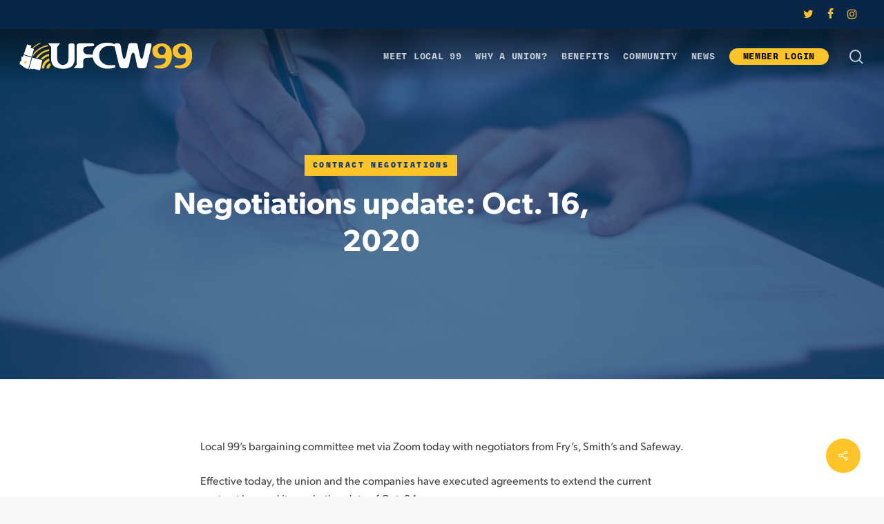

--- FILE ---
content_type: text/html; charset=UTF-8
request_url: https://ufcw99.com/news/contract-negotiations/negotiations-update-oct-16-2020/
body_size: 13792
content:
<!doctype html>
<html lang="en-US" class="no-js">
<head>
	<meta charset="UTF-8">
	<meta name="viewport" content="width=device-width, initial-scale=1, maximum-scale=1, user-scalable=0"/><link rel="shortcut icon" href="https://ufcw99.com/wp-content/uploads/ufcw99_favicon.png"/><title>Negotiations update: Oct. 16, 2020 &#8211; UFCW Local 99</title>
<meta name='robots' content='max-image-preview:large'/>
	<style>img:is([sizes="auto" i], [sizes^="auto," i]) {contain-intrinsic-size:3000px 1500px}</style>
	<link rel='dns-prefetch' href='//www.googletagmanager.com'/>
<link rel="alternate" type="application/rss+xml" title="UFCW Local 99 &raquo; Feed" href="https://ufcw99.com/feed/"/>
<script type="text/javascript">//<![CDATA[
window._wpemojiSettings={"baseUrl":"https:\/\/s.w.org\/images\/core\/emoji\/15.0.3\/72x72\/","ext":".png","svgUrl":"https:\/\/s.w.org\/images\/core\/emoji\/15.0.3\/svg\/","svgExt":".svg","source":{"concatemoji":"https:\/\/ufcw99.com\/wp-includes\/js\/wp-emoji-release.min.js?ver=6.7.1"}};!function(i,n){var o,s,e;function c(e){try{var t={supportTests:e,timestamp:(new Date).valueOf()};sessionStorage.setItem(o,JSON.stringify(t))}catch(e){}}function p(e,t,n){e.clearRect(0,0,e.canvas.width,e.canvas.height),e.fillText(t,0,0);var t=new Uint32Array(e.getImageData(0,0,e.canvas.width,e.canvas.height).data),r=(e.clearRect(0,0,e.canvas.width,e.canvas.height),e.fillText(n,0,0),new Uint32Array(e.getImageData(0,0,e.canvas.width,e.canvas.height).data));return t.every(function(e,t){return e===r[t]})}function u(e,t,n){switch(t){case"flag":return n(e,"\ud83c\udff3\ufe0f\u200d\u26a7\ufe0f","\ud83c\udff3\ufe0f\u200b\u26a7\ufe0f")?!1:!n(e,"\ud83c\uddfa\ud83c\uddf3","\ud83c\uddfa\u200b\ud83c\uddf3")&&!n(e,"\ud83c\udff4\udb40\udc67\udb40\udc62\udb40\udc65\udb40\udc6e\udb40\udc67\udb40\udc7f","\ud83c\udff4\u200b\udb40\udc67\u200b\udb40\udc62\u200b\udb40\udc65\u200b\udb40\udc6e\u200b\udb40\udc67\u200b\udb40\udc7f");case"emoji":return!n(e,"\ud83d\udc26\u200d\u2b1b","\ud83d\udc26\u200b\u2b1b")}return!1}function f(e,t,n){var r="undefined"!=typeof WorkerGlobalScope&&self instanceof WorkerGlobalScope?new OffscreenCanvas(300,150):i.createElement("canvas"),a=r.getContext("2d",{willReadFrequently:!0}),o=(a.textBaseline="top",a.font="600 32px Arial",{});return e.forEach(function(e){o[e]=t(a,e,n)}),o}function t(e){var t=i.createElement("script");t.src=e,t.defer=!0,i.head.appendChild(t)}"undefined"!=typeof Promise&&(o="wpEmojiSettingsSupports",s=["flag","emoji"],n.supports={everything:!0,everythingExceptFlag:!0},e=new Promise(function(e){i.addEventListener("DOMContentLoaded",e,{once:!0})}),new Promise(function(t){var n=function(){try{var e=JSON.parse(sessionStorage.getItem(o));if("object"==typeof e&&"number"==typeof e.timestamp&&(new Date).valueOf()<e.timestamp+604800&&"object"==typeof e.supportTests)return e.supportTests}catch(e){}return null}();if(!n){if("undefined"!=typeof Worker&&"undefined"!=typeof OffscreenCanvas&&"undefined"!=typeof URL&&URL.createObjectURL&&"undefined"!=typeof Blob)try{var e="postMessage("+f.toString()+"("+[JSON.stringify(s),u.toString(),p.toString()].join(",")+"));",r=new Blob([e],{type:"text/javascript"}),a=new Worker(URL.createObjectURL(r),{name:"wpTestEmojiSupports"});return void(a.onmessage=function(e){c(n=e.data),a.terminate(),t(n)})}catch(e){}c(n=f(s,u,p))}t(n)}).then(function(e){for(var t in e)n.supports[t]=e[t],n.supports.everything=n.supports.everything&&n.supports[t],"flag"!==t&&(n.supports.everythingExceptFlag=n.supports.everythingExceptFlag&&n.supports[t]);n.supports.everythingExceptFlag=n.supports.everythingExceptFlag&&!n.supports.flag,n.DOMReady=!1,n.readyCallback=function(){n.DOMReady=!0}}).then(function(){return e}).then(function(){var e;n.supports.everything||(n.readyCallback(),(e=n.source||{}).concatemoji?t(e.concatemoji):e.wpemoji&&e.twemoji&&(t(e.twemoji),t(e.wpemoji)))}))}((window,document),window._wpemojiSettings);
//]]></script>
<style id='wp-emoji-styles-inline-css' type='text/css'>img.wp-smiley,img.emoji{display:inline!important;border:none!important;box-shadow:none!important;height:1em!important;width:1em!important;margin:0 .07em!important;vertical-align:-.1em!important;background:none!important;padding:0!important}</style>
<link rel='stylesheet' id='wp-block-library-css' href='https://ufcw99.com/wp-includes/css/dist/block-library/style.min.css?ver=6.7.1' type='text/css' media='all'/>
<style id='global-styles-inline-css' type='text/css'>:root{--wp--preset--aspect-ratio--square:1;--wp--preset--aspect-ratio--4-3: 4/3;--wp--preset--aspect-ratio--3-4: 3/4;--wp--preset--aspect-ratio--3-2: 3/2;--wp--preset--aspect-ratio--2-3: 2/3;--wp--preset--aspect-ratio--16-9: 16/9;--wp--preset--aspect-ratio--9-16: 9/16;--wp--preset--color--black:#000;--wp--preset--color--cyan-bluish-gray:#abb8c3;--wp--preset--color--white:#fff;--wp--preset--color--pale-pink:#f78da7;--wp--preset--color--vivid-red:#cf2e2e;--wp--preset--color--luminous-vivid-orange:#ff6900;--wp--preset--color--luminous-vivid-amber:#fcb900;--wp--preset--color--light-green-cyan:#7bdcb5;--wp--preset--color--vivid-green-cyan:#00d084;--wp--preset--color--pale-cyan-blue:#8ed1fc;--wp--preset--color--vivid-cyan-blue:#0693e3;--wp--preset--color--vivid-purple:#9b51e0;--wp--preset--gradient--vivid-cyan-blue-to-vivid-purple:linear-gradient(135deg,rgba(6,147,227,1) 0%,#9b51e0 100%);--wp--preset--gradient--light-green-cyan-to-vivid-green-cyan:linear-gradient(135deg,#7adcb4 0%,#00d082 100%);--wp--preset--gradient--luminous-vivid-amber-to-luminous-vivid-orange:linear-gradient(135deg,rgba(252,185,0,1) 0%,rgba(255,105,0,1) 100%);--wp--preset--gradient--luminous-vivid-orange-to-vivid-red:linear-gradient(135deg,rgba(255,105,0,1) 0%,#cf2e2e 100%);--wp--preset--gradient--very-light-gray-to-cyan-bluish-gray:linear-gradient(135deg,#eee 0%,#a9b8c3 100%);--wp--preset--gradient--cool-to-warm-spectrum:linear-gradient(135deg,#4aeadc 0%,#9778d1 20%,#cf2aba 40%,#ee2c82 60%,#fb6962 80%,#fef84c 100%);--wp--preset--gradient--blush-light-purple:linear-gradient(135deg,#ffceec 0%,#9896f0 100%);--wp--preset--gradient--blush-bordeaux:linear-gradient(135deg,#fecda5 0%,#fe2d2d 50%,#6b003e 100%);--wp--preset--gradient--luminous-dusk:linear-gradient(135deg,#ffcb70 0%,#c751c0 50%,#4158d0 100%);--wp--preset--gradient--pale-ocean:linear-gradient(135deg,#fff5cb 0%,#b6e3d4 50%,#33a7b5 100%);--wp--preset--gradient--electric-grass:linear-gradient(135deg,#caf880 0%,#71ce7e 100%);--wp--preset--gradient--midnight:linear-gradient(135deg,#020381 0%,#2874fc 100%);--wp--preset--font-size--small:13px;--wp--preset--font-size--medium:20px;--wp--preset--font-size--large:36px;--wp--preset--font-size--x-large:42px;--wp--preset--spacing--20:.44rem;--wp--preset--spacing--30:.67rem;--wp--preset--spacing--40:1rem;--wp--preset--spacing--50:1.5rem;--wp--preset--spacing--60:2.25rem;--wp--preset--spacing--70:3.38rem;--wp--preset--spacing--80:5.06rem;--wp--preset--shadow--natural:6px 6px 9px rgba(0,0,0,.2);--wp--preset--shadow--deep:12px 12px 50px rgba(0,0,0,.4);--wp--preset--shadow--sharp:6px 6px 0 rgba(0,0,0,.2);--wp--preset--shadow--outlined:6px 6px 0 -3px rgba(255,255,255,1) , 6px 6px rgba(0,0,0,1);--wp--preset--shadow--crisp:6px 6px 0 rgba(0,0,0,1)}:root{--wp--style--global--content-size:1300px;--wp--style--global--wide-size:1300px}:where(body) {margin:0}.wp-site-blocks>.alignleft{float:left;margin-right:2em}.wp-site-blocks>.alignright{float:right;margin-left:2em}.wp-site-blocks>.aligncenter{justify-content:center;margin-left:auto;margin-right:auto}:where(.is-layout-flex){gap:.5em}:where(.is-layout-grid){gap:.5em}.is-layout-flow>.alignleft{float:left;margin-inline-start:0;margin-inline-end:2em}.is-layout-flow>.alignright{float:right;margin-inline-start:2em;margin-inline-end:0}.is-layout-flow>.aligncenter{margin-left:auto!important;margin-right:auto!important}.is-layout-constrained>.alignleft{float:left;margin-inline-start:0;margin-inline-end:2em}.is-layout-constrained>.alignright{float:right;margin-inline-start:2em;margin-inline-end:0}.is-layout-constrained>.aligncenter{margin-left:auto!important;margin-right:auto!important}.is-layout-constrained > :where(:not(.alignleft):not(.alignright):not(.alignfull)){max-width:var(--wp--style--global--content-size);margin-left:auto!important;margin-right:auto!important}.is-layout-constrained>.alignwide{max-width:var(--wp--style--global--wide-size)}body .is-layout-flex{display:flex}.is-layout-flex{flex-wrap:wrap;align-items:center}.is-layout-flex > :is(*, div){margin:0}body .is-layout-grid{display:grid}.is-layout-grid > :is(*, div){margin:0}body{padding-top:0;padding-right:0;padding-bottom:0;padding-left:0}:root :where(.wp-element-button, .wp-block-button__link){background-color:#32373c;border-width:0;color:#fff;font-family:inherit;font-size:inherit;line-height:inherit;padding: calc(0.667em + 2px) calc(1.333em + 2px);text-decoration:none}.has-black-color{color:var(--wp--preset--color--black)!important}.has-cyan-bluish-gray-color{color:var(--wp--preset--color--cyan-bluish-gray)!important}.has-white-color{color:var(--wp--preset--color--white)!important}.has-pale-pink-color{color:var(--wp--preset--color--pale-pink)!important}.has-vivid-red-color{color:var(--wp--preset--color--vivid-red)!important}.has-luminous-vivid-orange-color{color:var(--wp--preset--color--luminous-vivid-orange)!important}.has-luminous-vivid-amber-color{color:var(--wp--preset--color--luminous-vivid-amber)!important}.has-light-green-cyan-color{color:var(--wp--preset--color--light-green-cyan)!important}.has-vivid-green-cyan-color{color:var(--wp--preset--color--vivid-green-cyan)!important}.has-pale-cyan-blue-color{color:var(--wp--preset--color--pale-cyan-blue)!important}.has-vivid-cyan-blue-color{color:var(--wp--preset--color--vivid-cyan-blue)!important}.has-vivid-purple-color{color:var(--wp--preset--color--vivid-purple)!important}.has-black-background-color{background-color:var(--wp--preset--color--black)!important}.has-cyan-bluish-gray-background-color{background-color:var(--wp--preset--color--cyan-bluish-gray)!important}.has-white-background-color{background-color:var(--wp--preset--color--white)!important}.has-pale-pink-background-color{background-color:var(--wp--preset--color--pale-pink)!important}.has-vivid-red-background-color{background-color:var(--wp--preset--color--vivid-red)!important}.has-luminous-vivid-orange-background-color{background-color:var(--wp--preset--color--luminous-vivid-orange)!important}.has-luminous-vivid-amber-background-color{background-color:var(--wp--preset--color--luminous-vivid-amber)!important}.has-light-green-cyan-background-color{background-color:var(--wp--preset--color--light-green-cyan)!important}.has-vivid-green-cyan-background-color{background-color:var(--wp--preset--color--vivid-green-cyan)!important}.has-pale-cyan-blue-background-color{background-color:var(--wp--preset--color--pale-cyan-blue)!important}.has-vivid-cyan-blue-background-color{background-color:var(--wp--preset--color--vivid-cyan-blue)!important}.has-vivid-purple-background-color{background-color:var(--wp--preset--color--vivid-purple)!important}.has-black-border-color{border-color:var(--wp--preset--color--black)!important}.has-cyan-bluish-gray-border-color{border-color:var(--wp--preset--color--cyan-bluish-gray)!important}.has-white-border-color{border-color:var(--wp--preset--color--white)!important}.has-pale-pink-border-color{border-color:var(--wp--preset--color--pale-pink)!important}.has-vivid-red-border-color{border-color:var(--wp--preset--color--vivid-red)!important}.has-luminous-vivid-orange-border-color{border-color:var(--wp--preset--color--luminous-vivid-orange)!important}.has-luminous-vivid-amber-border-color{border-color:var(--wp--preset--color--luminous-vivid-amber)!important}.has-light-green-cyan-border-color{border-color:var(--wp--preset--color--light-green-cyan)!important}.has-vivid-green-cyan-border-color{border-color:var(--wp--preset--color--vivid-green-cyan)!important}.has-pale-cyan-blue-border-color{border-color:var(--wp--preset--color--pale-cyan-blue)!important}.has-vivid-cyan-blue-border-color{border-color:var(--wp--preset--color--vivid-cyan-blue)!important}.has-vivid-purple-border-color{border-color:var(--wp--preset--color--vivid-purple)!important}.has-vivid-cyan-blue-to-vivid-purple-gradient-background{background:var(--wp--preset--gradient--vivid-cyan-blue-to-vivid-purple)!important}.has-light-green-cyan-to-vivid-green-cyan-gradient-background{background:var(--wp--preset--gradient--light-green-cyan-to-vivid-green-cyan)!important}.has-luminous-vivid-amber-to-luminous-vivid-orange-gradient-background{background:var(--wp--preset--gradient--luminous-vivid-amber-to-luminous-vivid-orange)!important}.has-luminous-vivid-orange-to-vivid-red-gradient-background{background:var(--wp--preset--gradient--luminous-vivid-orange-to-vivid-red)!important}.has-very-light-gray-to-cyan-bluish-gray-gradient-background{background:var(--wp--preset--gradient--very-light-gray-to-cyan-bluish-gray)!important}.has-cool-to-warm-spectrum-gradient-background{background:var(--wp--preset--gradient--cool-to-warm-spectrum)!important}.has-blush-light-purple-gradient-background{background:var(--wp--preset--gradient--blush-light-purple)!important}.has-blush-bordeaux-gradient-background{background:var(--wp--preset--gradient--blush-bordeaux)!important}.has-luminous-dusk-gradient-background{background:var(--wp--preset--gradient--luminous-dusk)!important}.has-pale-ocean-gradient-background{background:var(--wp--preset--gradient--pale-ocean)!important}.has-electric-grass-gradient-background{background:var(--wp--preset--gradient--electric-grass)!important}.has-midnight-gradient-background{background:var(--wp--preset--gradient--midnight)!important}.has-small-font-size{font-size:var(--wp--preset--font-size--small)!important}.has-medium-font-size{font-size:var(--wp--preset--font-size--medium)!important}.has-large-font-size{font-size:var(--wp--preset--font-size--large)!important}.has-x-large-font-size{font-size:var(--wp--preset--font-size--x-large)!important}:where(.wp-block-post-template.is-layout-flex){gap:1.25em}:where(.wp-block-post-template.is-layout-grid){gap:1.25em}:where(.wp-block-columns.is-layout-flex){gap:2em}:where(.wp-block-columns.is-layout-grid){gap:2em}:root :where(.wp-block-pullquote){font-size:1.5em;line-height:1.6}</style>
<link rel='stylesheet' id='contact-form-7-css' href='https://ufcw99.com/wp-content/plugins/contact-form-7/includes/css/styles.css?ver=6.1' type='text/css' media='all'/>
<link rel='stylesheet' id='salient-social-css' href='https://ufcw99.com/wp-content/plugins/salient-social/css/style.css?ver=1.2.5' type='text/css' media='all'/>
<style id='salient-social-inline-css' type='text/css'>.sharing-default-minimal .nectar-love.loved,body .nectar-social[data-color-override="override"].fixed>a:before,body .nectar-social[data-color-override="override"].fixed .nectar-social-inner a,.sharing-default-minimal .nectar-social[data-color-override="override"] .nectar-social-inner a:hover,.nectar-social.vertical[data-color-override="override"] .nectar-social-inner a:hover{background-color:#fec42a}.nectar-social.hover .nectar-love.loved,.nectar-social.hover>.nectar-love-button a:hover,.nectar-social[data-color-override="override"].hover>div a:hover,#single-below-header .nectar-social[data-color-override="override"].hover>div a:hover,.nectar-social[data-color-override="override"].hover .share-btn:hover,.sharing-default-minimal .nectar-social[data-color-override="override"] .nectar-social-inner a{border-color:#fec42a}#single-below-header .nectar-social.hover .nectar-love.loved i,
  #single-below-header .nectar-social.hover[data-color-override="override"] a:hover,
  #single-below-header .nectar-social.hover[data-color-override="override"] a:hover i,
  #single-below-header .nectar-social.hover .nectar-love-button a:hover i,
  .nectar-love:hover i,
  .hover .nectar-love:hover .total_loves,
  .nectar-love.loved i,
  .nectar-social.hover .nectar-love.loved .total_loves,
  .nectar-social.hover .share-btn:hover, 
  .nectar-social[data-color-override="override"].hover .nectar-social-inner a:hover,
  .nectar-social[data-color-override="override"].hover > div:hover span,
  .sharing-default-minimal .nectar-social[data-color-override="override"] .nectar-social-inner a:not(:hover) i,
  .sharing-default-minimal .nectar-social[data-color-override="override"] .nectar-social-inner a:not(:hover) {color:#fec42a}</style>
<link rel='stylesheet' id='font-awesome-css' href='https://ufcw99.com/wp-content/themes/salient/css/font-awesome-legacy.min.css?ver=4.7.1' type='text/css' media='all'/>
<link rel='stylesheet' id='salient-grid-system-css' href='https://ufcw99.com/wp-content/themes/salient/css/build/grid-system.css?ver=16.3.0' type='text/css' media='all'/>
<link rel='stylesheet' id='main-styles-css' href='https://ufcw99.com/wp-content/themes/salient/css/build/style.css?ver=16.3.0' type='text/css' media='all'/>
<link rel='stylesheet' id='nectar-header-secondary-nav-css' href='https://ufcw99.com/wp-content/themes/salient/css/build/header/header-secondary-nav.css?ver=16.3.0' type='text/css' media='all'/>
<link rel='stylesheet' id='nectar-single-styles-css' href='https://ufcw99.com/wp-content/themes/salient/css/build/single.css?ver=16.3.0' type='text/css' media='all'/>
<link rel='stylesheet' id='nectar-cf7-css' href='https://ufcw99.com/wp-content/themes/salient/css/build/third-party/cf7.css?ver=16.3.0' type='text/css' media='all'/>
<link rel='stylesheet' id='responsive-css' href='https://ufcw99.com/wp-content/themes/salient/css/build/responsive.css?ver=16.3.0' type='text/css' media='all'/>
<link rel='stylesheet' id='skin-material-css' href='https://ufcw99.com/wp-content/themes/salient/css/build/skin-material.css?ver=16.3.0' type='text/css' media='all'/>
<link rel='stylesheet' id='salient-wp-menu-dynamic-css' href='https://ufcw99.com/wp-content/uploads/salient/menu-dynamic.css?ver=28541' type='text/css' media='all'/>
<link rel='stylesheet' id='fancybox-css' href='https://ufcw99.com/wp-content/plugins/easy-fancybox/fancybox/1.5.4/jquery.fancybox.min.css?ver=6.7.1' type='text/css' media='screen'/>
<link rel='stylesheet' id='dynamic-css-css' href='https://ufcw99.com/wp-content/themes/salient/css/salient-dynamic-styles.css?ver=23339' type='text/css' media='all'/>
<style id='dynamic-css-inline-css' type='text/css'>#page-header-bg[data-post-hs="default_minimal"] .inner-wrap{text-align:center}#page-header-bg[data-post-hs="default_minimal"] .inner-wrap>a,.material #page-header-bg.fullscreen-header .inner-wrap>a{color:#fff;font-weight:600;border:var(--nectar-border-thickness) solid rgba(255,255,255,.4);padding:4px 10px;margin:5px 6px 0 5px;display:inline-block;transition:all .2s ease;-webkit-transition:all .2s ease;font-size:14px;line-height:18px}body.material #page-header-bg.fullscreen-header .inner-wrap>a{margin-bottom:15px}body.material #page-header-bg.fullscreen-header .inner-wrap>a{border:none;padding:6px 10px}body[data-button-style^="rounded"] #page-header-bg[data-post-hs="default_minimal"] .inner-wrap>a,body[data-button-style^="rounded"].material #page-header-bg.fullscreen-header .inner-wrap>a{border-radius:100px}body.single [data-post-hs="default_minimal"] #single-below-header span,body.single .heading-title[data-header-style="default_minimal"] #single-below-header span{line-height:14px}#page-header-bg[data-post-hs="default_minimal"] #single-below-header{text-align:center;position:relative;z-index:100}#page-header-bg[data-post-hs="default_minimal"] #single-below-header span{float:none;display:inline-block}#page-header-bg[data-post-hs="default_minimal"] .inner-wrap>a:hover,#page-header-bg[data-post-hs="default_minimal"] .inner-wrap>a:focus{border-color:transparent}#page-header-bg.fullscreen-header .avatar,#page-header-bg[data-post-hs="default_minimal"] .avatar{border-radius:100%}#page-header-bg.fullscreen-header .meta-author span,#page-header-bg[data-post-hs="default_minimal"] .meta-author span{display:block}#page-header-bg.fullscreen-header .meta-author img{margin-bottom:0;height:50px;width:auto}#page-header-bg[data-post-hs="default_minimal"] .meta-author img{margin-bottom:0;height:40px;width:auto}#page-header-bg[data-post-hs="default_minimal"] .author-section{position:absolute;bottom:30px}#page-header-bg.fullscreen-header .meta-author,#page-header-bg[data-post-hs="default_minimal"] .meta-author{font-size:18px}#page-header-bg.fullscreen-header .author-section .meta-date,#page-header-bg[data-post-hs="default_minimal"] .author-section .meta-date{font-size:12px;color:rgba(255,255,255,.8)}#page-header-bg.fullscreen-header .author-section .meta-date i{font-size:12px}#page-header-bg[data-post-hs="default_minimal"] .author-section .meta-date i{font-size:11px;line-height:14px}#page-header-bg[data-post-hs="default_minimal"] .author-section .avatar-post-info{position:relative;top:-5px}#page-header-bg.fullscreen-header .author-section a,#page-header-bg[data-post-hs="default_minimal"] .author-section a{display:block;margin-bottom:-2px}#page-header-bg[data-post-hs="default_minimal"] .author-section a{font-size:14px;line-height:14px}#page-header-bg.fullscreen-header .author-section a:hover,#page-header-bg[data-post-hs="default_minimal"] .author-section a:hover{color:rgba(255,255,255,.85)!important}#page-header-bg.fullscreen-header .author-section,#page-header-bg[data-post-hs="default_minimal"] .author-section{width:100%;z-index:10;text-align:center}#page-header-bg.fullscreen-header .author-section{margin-top:25px}#page-header-bg.fullscreen-header .author-section span,#page-header-bg[data-post-hs="default_minimal"] .author-section span{padding-left:0;line-height:20px;font-size:20px}#page-header-bg.fullscreen-header .author-section .avatar-post-info,#page-header-bg[data-post-hs="default_minimal"] .author-section .avatar-post-info{margin-left:10px}#page-header-bg.fullscreen-header .author-section .avatar-post-info,#page-header-bg.fullscreen-header .author-section .meta-author,#page-header-bg[data-post-hs="default_minimal"] .author-section .avatar-post-info,#page-header-bg[data-post-hs="default_minimal"] .author-section .meta-author{text-align:left;display:inline-block;top:9px}@media only screen and (min-width:690px) and (max-width:999px){body.single-post #page-header-bg[data-post-hs="default_minimal"]{padding-top:10%;padding-bottom:10%}}@media only screen and (max-width:690px){#ajax-content-wrap #page-header-bg[data-post-hs="default_minimal"] #single-below-header span:not(.rich-snippet-hidden),#ajax-content-wrap .row.heading-title[data-header-style="default_minimal"] .col.section-title span.meta-category{display:inline-block}.container-wrap[data-remove-post-comment-number="0"][data-remove-post-author="0"][data-remove-post-date="0"] .heading-title[data-header-style="default_minimal"] #single-below-header>span,#page-header-bg[data-post-hs="default_minimal"] .span_6[data-remove-post-comment-number="0"][data-remove-post-author="0"][data-remove-post-date="0"] #single-below-header>span{padding:0 8px}.container-wrap[data-remove-post-comment-number="0"][data-remove-post-author="0"][data-remove-post-date="0"] .heading-title[data-header-style="default_minimal"] #single-below-header span,#page-header-bg[data-post-hs="default_minimal"] .span_6[data-remove-post-comment-number="0"][data-remove-post-author="0"][data-remove-post-date="0"] #single-below-header span{font-size:13px;line-height:10px}.material #page-header-bg.fullscreen-header .author-section{margin-top:5px}#page-header-bg.fullscreen-header .author-section{bottom:20px}#page-header-bg.fullscreen-header .author-section .meta-date:not(.updated){margin-top:-4px;display:block}#page-header-bg.fullscreen-header .author-section .avatar-post-info{margin:10px 0 0 0}}#page-header-bg h1,#page-header-bg .subheader,.nectar-box-roll .overlaid-content h1,.nectar-box-roll .overlaid-content .subheader,#page-header-bg #portfolio-nav a i,body .section-title #portfolio-nav a:hover i,.page-header-no-bg h1,.page-header-no-bg span,#page-header-bg #portfolio-nav a i,#page-header-bg span,#page-header-bg #single-below-header a:hover,#page-header-bg #single-below-header a:focus,#page-header-bg.fullscreen-header .author-section a{color:#fff!important}body #page-header-bg .pinterest-share i,body #page-header-bg .facebook-share i,body #page-header-bg .linkedin-share i,body #page-header-bg .twitter-share i,body #page-header-bg .google-plus-share i,body #page-header-bg .icon-salient-heart,body #page-header-bg .icon-salient-heart-2{color:#fff}#page-header-bg[data-post-hs="default_minimal"] .inner-wrap > a:not(:hover){color:#fff;border-color:rgba(255,255,255,.4)}.single #page-header-bg #single-below-header>span{border-color:rgba(255,255,255,.4)}body .section-title #portfolio-nav a:hover i{opacity:.75}.single #page-header-bg .blog-title #single-meta .nectar-social.hover>div a,.single #page-header-bg .blog-title #single-meta>div a,.single #page-header-bg .blog-title #single-meta ul .n-shortcode a,#page-header-bg .blog-title #single-meta .nectar-social.hover .share-btn{border-color:rgba(255,255,255,.4)}.single #page-header-bg .blog-title #single-meta .nectar-social.hover > div a:hover,#page-header-bg .blog-title #single-meta .nectar-social.hover .share-btn:hover,.single #page-header-bg .blog-title #single-meta div > a:hover,.single #page-header-bg .blog-title #single-meta ul .n-shortcode a:hover,.single #page-header-bg .blog-title #single-meta ul li:not(.meta-share-count):hover > a{border-color:rgba(255,255,255,1)}.single #page-header-bg #single-meta div span,.single #page-header-bg #single-meta>div a,.single #page-header-bg #single-meta>div i{color:#fff!important}.single #page-header-bg #single-meta ul .meta-share-count .nectar-social a i{color:rgba(255,255,255,.7)!important}.single #page-header-bg #single-meta ul .meta-share-count .nectar-social a:hover i{color:rgba(255,255,255,1)!important}.no-rgba #header-space{display:none}@media only screen and (max-width:999px){body #header-space[data-header-mobile-fixed="1"]{display:none}#header-outer[data-mobile-fixed="false"]{position:absolute}body:not(.nectar-no-flex-height) #header-space[data-secondary-header-display="full"]:not([data-header-mobile-fixed="false"]){display:block!important;margin-bottom:-64px}#header-space[data-secondary-header-display="full"][data-header-mobile-fixed="false"]{display:none}#header-outer[data-mobile-fixed="false"],body.nectar_using_pfsr #header-outer{top:0!important;margin-bottom:-64px!important;position:relative!important}}@media only screen and (min-width:1000px){#header-space{display:none}.nectar-slider-wrap.first-section,.parallax_slider_outer.first-section,.full-width-content.first-section,.parallax_slider_outer.first-section .swiper-slide .content,.nectar-slider-wrap.first-section .swiper-slide .content,#page-header-bg,.nder-page-header,#page-header-wrap,.full-width-section.first-section{margin-top:0!important}body #page-header-bg,body #page-header-wrap{height:122px}body #search-outer{z-index:100000}#page-header-wrap.fullscreen-header,#page-header-wrap.fullscreen-header #page-header-bg,html:not(.nectar-box-roll-loaded) .nectar-box-roll > #page-header-bg.fullscreen-header,.nectar_fullscreen_zoom_recent_projects,#nectar_fullscreen_rows:not(.afterLoaded) > div{height:100vh}.wpb_row.vc_row-o-full-height.top-level,.wpb_row.vc_row-o-full-height.top-level>.col.span_12{min-height:100vh}#page-header-bg[data-alignment-v="middle"] .span_6 .inner-wrap,#page-header-bg[data-alignment-v="top"] .span_6 .inner-wrap,.blog-archive-header.color-bg .container{padding-top:85px}#page-header-wrap.container #page-header-bg .span_6 .inner-wrap{padding-top:0}.nectar-slider-wrap[data-fullscreen="true"]:not(.loaded),.nectar-slider-wrap[data-fullscreen="true"]:not(.loaded) .swiper-container{height:calc(100vh + 2px)!important}.admin-bar .nectar-slider-wrap[data-fullscreen="true"]:not(.loaded),.admin-bar .nectar-slider-wrap[data-fullscreen="true"]:not(.loaded) .swiper-container{height:calc(100vh - 30px)!important}}@media only screen and (max-width:999px){#page-header-bg[data-alignment-v="middle"]:not(.fullscreen-header) .span_6 .inner-wrap,#page-header-bg[data-alignment-v="top"] .span_6 .inner-wrap,.blog-archive-header.color-bg .container{padding-top:48px}.vc_row.top-level.full-width-section:not(.full-width-ns) > .span_12,#page-header-bg[data-alignment-v="bottom"] .span_6 .inner-wrap{padding-top:38px}}@media only screen and (max-width:690px){.vc_row.top-level.full-width-section:not(.full-width-ns) > .span_12{padding-top:48px}.vc_row.top-level.full-width-content .nectar-recent-posts-single_featured .recent-post-container>.inner-wrap{padding-top:38px}}@media only screen and (max-width:999px) and (min-width:691px){#page-header-bg[data-alignment-v="middle"]:not(.fullscreen-header) .span_6 .inner-wrap,#page-header-bg[data-alignment-v="top"] .span_6 .inner-wrap,.vc_row.top-level.full-width-section:not(.full-width-ns) > .span_12{padding-top:88px}}@media only screen and (max-width:999px){.full-width-ns .nectar-slider-wrap .swiper-slide[data-y-pos="middle"] .content,.full-width-ns .nectar-slider-wrap .swiper-slide[data-y-pos="top"] .content{padding-top:30px}.using-mobile-browser #nectar_fullscreen_rows:not(.afterLoaded):not([data-mobile-disable="on"]) > div{height:calc(100vh - 76px)}.using-mobile-browser .wpb_row.vc_row-o-full-height.top-level,.using-mobile-browser .wpb_row.vc_row-o-full-height.top-level>.col.span_12,[data-permanent-transparent="1"].using-mobile-browser .wpb_row.vc_row-o-full-height.top-level,[data-permanent-transparent="1"].using-mobile-browser .wpb_row.vc_row-o-full-height.top-level>.col.span_12{min-height:calc(100vh - 76px)}html:not(.nectar-box-roll-loaded) .nectar-box-roll > #page-header-bg.fullscreen-header,.nectar_fullscreen_zoom_recent_projects,.nectar-slider-wrap[data-fullscreen="true"]:not(.loaded),.nectar-slider-wrap[data-fullscreen="true"]:not(.loaded) .swiper-container,#nectar_fullscreen_rows:not(.afterLoaded):not([data-mobile-disable="on"]) > div{height:calc(100vh - 1px)}.wpb_row.vc_row-o-full-height.top-level,.wpb_row.vc_row-o-full-height.top-level>.col.span_12{min-height:calc(100vh - 1px)}body[data-transparent-header="false"] #ajax-content-wrap.no-scroll{min-height:calc(100vh - 1px);height:calc(100vh - 1px)}}.screen-reader-text,.nectar-skip-to-content:not(:focus){border:0;clip:rect(1px,1px,1px,1px);clip-path:inset(50%);height:1px;margin:-1px;overflow:hidden;padding:0;position:absolute!important;width:1px;word-wrap:normal!important}.row .col img:not([srcset]){width:auto}.row .col img.img-with-animation.nectar-lazy:not([srcset]){width:100%}</style>
<link rel='stylesheet' id='fallback-style-css' href='https://ufcw99.com/wp-content/themes/salient-child/css/fallback.css?ver=1493250784' type='text/css' media='all'/>
<link rel='stylesheet' id='style-style-css' href='https://ufcw99.com/wp-content/themes/salient-child/css/style.css?ver=1493250784' type='text/css' media='all'/>
<link rel='stylesheet' id='demo-style-css' href='https://ufcw99.com/wp-content/themes/salient-child/css/demo.css?ver=1501626653' type='text/css' media='all'/>
<link rel='stylesheet' id='ufcw-style-css' href='https://ufcw99.com/wp-content/themes/salient-child/css/ufcw.css?ver=1768855220' type='text/css' media='all'/>
<link rel='stylesheet' id='mods-style-css' href='https://ufcw99.com/wp-content/themes/salient-child/css/mods.css?ver=1493250784' type='text/css' media='all'/>
<link rel='stylesheet' id='timeline_style-style-css' href='https://ufcw99.com/wp-content/themes/salient-child/css/timeline_style.css?ver=1493250784' type='text/css' media='all'/>
<link rel='stylesheet' id='dynamic-combined-style-css' href='https://ufcw99.com/wp-content/themes/salient-child/css/dynamic-combined.css?ver=1493250783' type='text/css' media='all'/>
<link rel='stylesheet' id='salient-child-style-css' href='https://ufcw99.com/wp-content/themes/salient-child/style.css?ver=16.3.0' type='text/css' media='all'/>
<link rel='stylesheet' id='ufcw-css' href='https://ufcw99.com/wp-content/themes/salient-child/css/ufcw.css?ver=6.7.1' type='text/css' media='all'/>
<script type="text/javascript" src="https://ufcw99.com/wp-includes/js/jquery/jquery.min.js?ver=3.7.1" id="jquery-core-js"></script>
<script type="text/javascript" src="https://ufcw99.com/wp-includes/js/jquery/jquery-migrate.min.js?ver=3.4.1" id="jquery-migrate-js"></script>

<!-- Google tag (gtag.js) snippet added by Site Kit -->
<!-- Google Analytics snippet added by Site Kit -->
<script type="text/javascript" src="https://www.googletagmanager.com/gtag/js?id=G-MSFHXBV4SQ" id="google_gtagjs-js" async></script>
<script type="text/javascript" id="google_gtagjs-js-after">//<![CDATA[
window.dataLayer=window.dataLayer||[];function gtag(){dataLayer.push(arguments);}gtag("set","linker",{"domains":["ufcw99.com"]});gtag("js",new Date());gtag("set","developer_id.dZTNiMT",true);gtag("config","G-MSFHXBV4SQ");
//]]></script>
<script></script><link rel="https://api.w.org/" href="https://ufcw99.com/wp-json/"/><link rel="alternate" title="JSON" type="application/json" href="https://ufcw99.com/wp-json/wp/v2/posts/4226"/><link rel="EditURI" type="application/rsd+xml" title="RSD" href="https://ufcw99.com/xmlrpc.php?rsd"/>
<meta name="generator" content="WordPress 6.7.1"/>
<link rel="canonical" href="https://ufcw99.com/news/contract-negotiations/negotiations-update-oct-16-2020/"/>
<link rel='shortlink' href='https://ufcw99.com/?p=4226'/>
<link rel="alternate" title="oEmbed (JSON)" type="application/json+oembed" href="https://ufcw99.com/wp-json/oembed/1.0/embed?url=https%3A%2F%2Fufcw99.com%2Fnews%2Fcontract-negotiations%2Fnegotiations-update-oct-16-2020%2F"/>
<link rel="alternate" title="oEmbed (XML)" type="text/xml+oembed" href="https://ufcw99.com/wp-json/oembed/1.0/embed?url=https%3A%2F%2Fufcw99.com%2Fnews%2Fcontract-negotiations%2Fnegotiations-update-oct-16-2020%2F&#038;format=xml"/>
<meta name="generator" content="Site Kit by Google 1.158.0"/><script type="text/javascript">var root=document.getElementsByTagName("html")[0];root.setAttribute("class","js");</script><script>(function(i,s,o,g,r,a,m){i['GoogleAnalyticsObject']=r;i[r]=i[r]||function(){(i[r].q=i[r].q||[]).push(arguments)},i[r].l=1*new Date();a=s.createElement(o),m=s.getElementsByTagName(o)[0];a.async=1;a.src=g;m.parentNode.insertBefore(a,m)})(window,document,'script','https://www.google-analytics.com/analytics.js','ga');ga('create','UA-98462723-1','auto');ga('send','pageview');</script><meta name="generator" content="Powered by WPBakery Page Builder - drag and drop page builder for WordPress."/>
<link rel="icon" href="https://ufcw99.com/wp-content/uploads/cropped-ufcw99_favicon-1-1-32x32.png" sizes="32x32"/>
<link rel="icon" href="https://ufcw99.com/wp-content/uploads/cropped-ufcw99_favicon-1-1-192x192.png" sizes="192x192"/>
<link rel="apple-touch-icon" href="https://ufcw99.com/wp-content/uploads/cropped-ufcw99_favicon-1-1-180x180.png"/>
<meta name="msapplication-TileImage" content="https://ufcw99.com/wp-content/uploads/cropped-ufcw99_favicon-1-1-270x270.png"/>
<!-- BEGIN Adobe Fonts for WordPress --><script>(function(d){var config={kitId:'nea5tfq',scriptTimeout:3000,async:true},h=d.documentElement,t=setTimeout(function(){h.className=h.className.replace(/\bwf-loading\b/g,"")+" wf-inactive";},config.scriptTimeout),tk=d.createElement("script"),f=false,s=d.getElementsByTagName("script")[0],a;h.className+=" wf-loading";tk.src='https://use.typekit.net/'+config.kitId+'.js';tk.async=true;tk.onload=tk.onreadystatechange=function(){a=this.readyState;if(f||a&&a!="complete"&&a!="loaded")return;f=true;clearTimeout(t);try{Typekit.load(config)}catch(e){}};s.parentNode.insertBefore(tk,s)})(document);</script><!-- END Adobe Fonts for WordPress --><noscript><style>.wpb_animate_when_almost_visible{opacity:1}</style></noscript></head><body class="post-template-default single single-post postid-4226 single-format-standard material wpb-js-composer js-comp-ver-7.7.2 vc_responsive" data-footer-reveal="false" data-footer-reveal-shadow="none" data-header-format="default" data-body-border="off" data-boxed-style="" data-header-breakpoint="1000" data-dropdown-style="minimal" data-cae="easeOutCubic" data-cad="650" data-megamenu-width="contained" data-aie="none" data-ls="magnific" data-apte="standard" data-hhun="1" data-fancy-form-rcs="default" data-form-style="default" data-form-submit="default" data-is="minimal" data-button-style="default" data-user-account-button="false" data-flex-cols="true" data-col-gap="default" data-header-inherit-rc="false" data-header-search="true" data-animated-anchors="true" data-ajax-transitions="false" data-full-width-header="true" data-slide-out-widget-area="true" data-slide-out-widget-area-style="slide-out-from-right" data-user-set-ocm="off" data-loading-animation="none" data-bg-header="true" data-responsive="1" data-ext-responsive="false" data-ext-padding="90" data-header-resize="0" data-header-color="light" data-cart="false" data-remove-m-parallax="" data-remove-m-video-bgs="" data-m-animate="0" data-force-header-trans-color="light" data-smooth-scrolling="0" data-permanent-transparent="false">
	
	<script type="text/javascript">(function(window,document){if(navigator.userAgent.match(/(Android|iPod|iPhone|iPad|BlackBerry|IEMobile|Opera Mini)/)){document.body.className+=" using-mobile-browser mobile ";}if(navigator.userAgent.match(/Mac/)&&navigator.maxTouchPoints&&navigator.maxTouchPoints>2){document.body.className+=" using-ios-device ";}if(!("ontouchstart"in window)){var body=document.querySelector("body");var winW=window.innerWidth;var bodyW=body.clientWidth;if(winW>bodyW+4){body.setAttribute("style","--scroll-bar-w: "+(winW-bodyW-4)+"px");}else{body.setAttribute("style","--scroll-bar-w: 0px");}}})(window,document);</script><a href="#ajax-content-wrap" class="nectar-skip-to-content">Skip to main content</a><div class="ocm-effect-wrap"><div class="ocm-effect-wrap-inner">	
	<div id="header-space" data-secondary-header-display="full" data-header-mobile-fixed='false'></div> 
	
		<div id="header-outer" data-has-menu="true" data-has-buttons="yes" data-header-button_style="default" data-using-pr-menu="false" data-mobile-fixed="false" data-ptnm="false" data-lhe="animated_underline" data-user-set-bg="#ffffff" data-format="default" data-permanent-transparent="false" data-megamenu-rt="0" data-remove-fixed="0" data-header-resize="0" data-cart="false" data-transparency-option="" data-box-shadow="none" data-shrink-num="6" data-using-secondary="1" data-using-logo="1" data-logo-height="40" data-m-logo-height="38" data-padding="20" data-full-width="true" data-condense="false" data-transparent-header="true" data-transparent-shadow-helper="false" data-remove-border="true" class="transparent">
			
	<div id="header-secondary-outer" class="default" data-mobile="display_full" data-remove-fixed="0" data-lhe="animated_underline" data-secondary-text="false" data-full-width="true" data-mobile-fixed="false" data-permanent-transparent="false">
		<div class="container">
			<nav>
				<ul id="social"><li><a target="_blank" rel="noopener" href="https://twitter.com/ufcw99"><span class="screen-reader-text">twitter</span><i class="fa fa-twitter" aria-hidden="true"></i> </a></li><li><a target="_blank" rel="noopener" href="https://www.facebook.com/UFCW99/"><span class="screen-reader-text">facebook</span><i class="fa fa-facebook" aria-hidden="true"></i> </a></li><li><a target="_blank" rel="noopener" href="https://www.instagram.com/ufcw99/"><span class="screen-reader-text">instagram</span><i class="fa fa-instagram" aria-hidden="true"></i> </a></li></ul>				
			</nav>
		</div>
	</div>
	

<div id="search-outer" class="nectar">
	<div id="search">
		<div class="container">
			 <div id="search-box">
				 <div class="inner-wrap">
					 <div class="col span_12">
						  <form role="search" action="https://ufcw99.com/" method="GET">
														 <input type="text" name="s" value="" aria-label="Search" placeholder="Search"/>
							 
						<span>Hit enter to search or ESC to close</span>
												</form>
					</div><!--/span_12-->
				</div><!--/inner-wrap-->
			 </div><!--/search-box-->
			 <div id="close"><a href="#"><span class="screen-reader-text">Close Search</span>
				<span class="close-wrap"> <span class="close-line close-line1"></span> <span class="close-line close-line2"></span> </span>				 </a></div>
		 </div><!--/container-->
	</div><!--/search-->
</div><!--/search-outer-->

<header id="top">
	<div class="container">
		<div class="row">
			<div class="col span_3">
								<a id="logo" href="https://ufcw99.com" data-supplied-ml-starting-dark="false" data-supplied-ml-starting="false" data-supplied-ml="false">
					<img class="stnd skip-lazy dark-version" width="" height="" alt="UFCW Local 99" src="https://ufcw99.com/wp-content/uploads/ufcw99_logo_2018.svg"/><img class="starting-logo skip-lazy" width="0" height="0" alt="UFCW Local 99" src="https://ufcw99.com/wp-content/uploads/ufcw99_logo_light_2018.svg"/>				</a>
							</div><!--/span_3-->

			<div class="col span_9 col_last">
									<div class="nectar-mobile-only mobile-header"><div class="inner"></div></div>
									<a class="mobile-search" href="#searchbox"><span class="nectar-icon icon-salient-search" aria-hidden="true"></span><span class="screen-reader-text">search</span></a>
														<div class="slide-out-widget-area-toggle mobile-icon slide-out-from-right" data-custom-color="false" data-icon-animation="simple-transform">
						<div> <a href="#slide-out-widget-area" role="button" aria-label="Navigation Menu" aria-expanded="false" class="closed">
							<span class="screen-reader-text">Menu</span><span aria-hidden="true"> <i class="lines-button x2"> <i class="lines"></i> </i> </span>
						</a></div>
					</div>
				
									<nav aria-label="Main Menu">
													<ul class="sf-menu">
								<li id="menu-item-246" class="menu-item menu-item-type-post_type menu-item-object-page menu-item-has-children nectar-regular-menu-item menu-item-246"><a href="https://ufcw99.com/meet-local-99/" aria-haspopup="true" aria-expanded="false"><span class="menu-title-text">Meet Local 99</span></a>
<ul class="sub-menu">
	<li id="menu-item-3883" class="menu-item menu-item-type-post_type menu-item-object-page nectar-regular-menu-item menu-item-3883"><a href="https://ufcw99.com/meet-local-99/"><span class="menu-title-text">About Us</span></a></li>
	<li id="menu-item-2834" class="menu-item menu-item-type-post_type menu-item-object-page nectar-regular-menu-item menu-item-2834"><a href="https://ufcw99.com/directory/"><span class="menu-title-text">Directory</span></a></li>
</ul>
</li>
<li id="menu-item-245" class="menu-item menu-item-type-post_type menu-item-object-page menu-item-has-children nectar-regular-menu-item menu-item-245"><a href="https://ufcw99.com/why-a-union/" aria-haspopup="true" aria-expanded="false"><span class="menu-title-text">Why a Union?</span></a>
<ul class="sub-menu">
	<li id="menu-item-892" class="menu-item menu-item-type-custom menu-item-object-custom nectar-regular-menu-item menu-item-892"><a href="/why-a-union#why-organize"><span class="menu-title-text">Why Organize?</span></a></li>
	<li id="menu-item-893" class="menu-item menu-item-type-custom menu-item-object-custom nectar-regular-menu-item menu-item-893"><a href="/why-a-union#value"><span class="menu-title-text">Value of Membership</span></a></li>
	<li id="menu-item-894" class="menu-item menu-item-type-custom menu-item-object-custom nectar-regular-menu-item menu-item-894"><a href="/why-a-union#grievance"><span class="menu-title-text">Grievance Procedure</span></a></li>
	<li id="menu-item-895" class="menu-item menu-item-type-custom menu-item-object-custom nectar-regular-menu-item menu-item-895"><a href="/why-a-union#difference"><span class="menu-title-text">The Union Difference</span></a></li>
</ul>
</li>
<li id="menu-item-1326" class="menu-item menu-item-type-custom menu-item-object-custom menu-item-has-children nectar-regular-menu-item menu-item-1326"><a aria-haspopup="true" aria-expanded="false"><span class="menu-title-text">Benefits</span></a>
<ul class="sub-menu">
	<li id="menu-item-1324" class="menu-item menu-item-type-post_type menu-item-object-page nectar-regular-menu-item menu-item-1324"><a href="https://ufcw99.com/discounts/"><span class="menu-title-text">Discounts</span></a></li>
	<li id="menu-item-6201" class="menu-item menu-item-type-post_type menu-item-object-page nectar-regular-menu-item menu-item-6201"><a href="https://ufcw99.com/bright-now-dental/"><span class="menu-title-text">Bright Now! Dental Benefit</span></a></li>
	<li id="menu-item-7323" class="menu-item menu-item-type-post_type menu-item-object-page nectar-regular-menu-item menu-item-7323"><a href="https://ufcw99.com/the-hartford/"><span class="menu-title-text">Retiree Medical Plan</span></a></li>
	<li id="menu-item-1419" class="menu-item menu-item-type-post_type menu-item-object-page nectar-regular-menu-item menu-item-1419"><a href="https://ufcw99.com/healthcare/"><span class="menu-title-text">Healthcare</span></a></li>
	<li id="menu-item-7641" class="menu-item menu-item-type-post_type menu-item-object-page nectar-regular-menu-item menu-item-7641"><a href="https://ufcw99.com/education/"><span class="menu-title-text">Education Benefits</span></a></li>
</ul>
</li>
<li id="menu-item-247" class="menu-item menu-item-type-post_type menu-item-object-page menu-item-has-children nectar-regular-menu-item menu-item-247"><a href="https://ufcw99.com/political-community/" aria-haspopup="true" aria-expanded="false"><span class="menu-title-text">Community</span></a>
<ul class="sub-menu">
	<li id="menu-item-3882" class="menu-item menu-item-type-post_type menu-item-object-page nectar-regular-menu-item menu-item-3882"><a href="https://ufcw99.com/political-community/"><span class="menu-title-text">Community &#038; Political Affairs</span></a></li>
	<li id="menu-item-7353" class="menu-item menu-item-type-post_type menu-item-object-page nectar-regular-menu-item menu-item-7353"><a href="https://ufcw99.com/vote/"><span class="menu-title-text">Voting Resources</span></a></li>
	<li id="menu-item-7308" class="menu-item menu-item-type-post_type menu-item-object-page nectar-regular-menu-item menu-item-7308"><a href="https://ufcw99.com/endorsements/"><span class="menu-title-text">Candidate Endorsements</span></a></li>
</ul>
</li>
<li id="menu-item-374" class="menu-item menu-item-type-post_type menu-item-object-page menu-item-has-children nectar-regular-menu-item menu-item-374"><a href="https://ufcw99.com/news/" aria-haspopup="true" aria-expanded="false"><span class="menu-title-text">News</span></a>
<ul class="sub-menu">
	<li id="menu-item-3879" class="menu-item menu-item-type-post_type menu-item-object-page nectar-regular-menu-item menu-item-3879"><a href="https://ufcw99.com/news/"><span class="menu-title-text">Latest News</span></a></li>
	<li id="menu-item-489" class="menu-item menu-item-type-post_type menu-item-object-page nectar-regular-menu-item menu-item-489"><a href="https://ufcw99.com/leadership-reports/"><span class="menu-title-text">Leadership Reports</span></a></li>
</ul>
</li>
<li id="menu-item-1708" class="menu-item menu-item-type-post_type menu-item-object-page button_solid_color menu-item-1708"><a href="https://ufcw99.com/members/"><span class="menu-title-text">Member Login</span></a></li>
							</ul>
													<ul class="buttons sf-menu" data-user-set-ocm="off">

								<li id="search-btn"><div><a href="#searchbox"><span class="icon-salient-search" aria-hidden="true"></span><span class="screen-reader-text">search</span></a></div> </li>
							</ul>
						
					</nav>

					
				</div><!--/span_9-->

				
			</div><!--/row-->
					</div><!--/container-->
	</header>		
	</div>
		<div id="ajax-content-wrap">
<div id="page-header-wrap" data-animate-in-effect="none" data-midnight="light" class="" style="height: 550px;"><div id="page-header-bg" class="not-loaded  hentry" data-post-hs="default_minimal" data-padding-amt="normal" data-animate-in-effect="none" data-midnight="light" data-text-effect="" data-bg-pos="center" data-alignment="left" data-alignment-v="middle" data-parallax="0" data-height="550" style="height:550px;">					<div class="page-header-bg-image-wrap" id="nectar-page-header-p-wrap" data-parallax-speed="fast">
						<div class="page-header-bg-image" style="background-image:url(https://ufcw99.com/wp-content/uploads/scott-graham-OQMZwNd3ThU-unsplash.jpg)"></div>
					</div> 
				<div class="container"><img loading="lazy" class="hidden-social-img" src="https://ufcw99.com/wp-content/uploads/scott-graham-OQMZwNd3ThU-unsplash.jpg" alt="Negotiations update: Oct. 16, 2020" style="display: none;"/>
					<div class="row">
						<div class="col span_6 section-title blog-title" data-remove-post-date="1" data-remove-post-author="0" data-remove-post-comment-number="0">
							<div class="inner-wrap">

								<a class="contract-negotiations" href="https://ufcw99.com/category/news/contract-negotiations/">Contract Negotiations</a>
								<h1 class="entry-title">Negotiations update: Oct. 16, 2020</h1>

								

																	<div id="single-below-header" data-hide-on-mobile="false">
										<span class="meta-author vcard author"><span class="fn"><span class="author-leading">By</span> <a href="https://ufcw99.com/author/admin/" title="Posts by admin" rel="author">admin</a></span></span><span class="meta-comment-count"><a href="https://ufcw99.com/news/contract-negotiations/negotiations-update-oct-16-2020/#respond">No Comments</a></span>									</div><!--/single-below-header-->
						
											</div>

				</div><!--/section-title-->
							</div><!--/row-->

			


			</div>
</div>

</div>

<div class="container-wrap no-sidebar" data-midnight="dark" data-remove-post-date="1" data-remove-post-author="0" data-remove-post-comment-number="0">
	<div class="container main-content">

		
		<div class="row">

			
			<div class="post-area col standard-minimal span_12 col_last" role="main">

			
<article id="post-4226" class="post-4226 post type-post status-publish format-standard has-post-thumbnail category-contract-negotiations">
  
  <div class="inner-wrap">

		<div class="post-content" data-hide-featured-media="1">
      
        <div class="content-inner"><p>Local 99’s bargaining committee met via Zoom today with negotiators from Fry’s, Smith’s and Safeway.</p>
<p>Effective today, the union and the companies have executed agreements to extend the current contract beyond its expiration date of Oct. 24.</p>
<p>The employers’ negotiators responded to the proposal we submitted on Sept. 30. The employers then submitted their own proposals.</p>
<p>The union’s bargaining committee reviewed these proposals and offered some comments on them, but significant portions were rejected by us. A few “technical” points were agreed to, but no agreements on substantive subjects were reached.</p>
<p>Local 99’s team will meet with the companies to resume negotiations next Friday, Oct. 23. At this time, we intend to begin our discussions on economic issues: wages, health and welfare, pension, etc.</p>
<p>As we’ve said before, this process using video conferencing software is slower and more impersonal than previous negotiations have been in the past. However, the pace of negotiations is expected to pick up as we go forward.</p>
<p>We are also scheduling a meeting of the Negotiations Advisory Committee next week.</p>
<p>We’ll keep you posted on further developments. Remember to text NEGOTIATE99 to 83071 to receive update notifications.</p>
<p>In the meantime, stay safe and stay strong!</p>
</div>        
      </div><!--/post-content-->
      
    </div><!--/inner-wrap-->
    
</article>
		</div><!--/post-area-->

			
		</div><!--/row-->

		<div class="row">

			
			<div class="comments-section" data-author-bio="false">
							</div>

		</div><!--/row-->

	</div><!--/container main-content-->
	</div><!--/container-wrap-->

<div class="nectar-social fixed" data-position="" data-rm-love="0" data-color-override="override"><a href="#"><i class="icon-default-style steadysets-icon-share"></i></a><div class="nectar-social-inner"><a class='facebook-share nectar-sharing' href='#' title='Share this'> <i class='fa fa-facebook'></i> <span class='social-text'>Share</span> </a><a class='twitter-share nectar-sharing' href='#' title='Share this'> <i class='fa icon-salient-x-twitter'></i> <span class='social-text'>Share</span> </a><a class='linkedin-share nectar-sharing' href='#' title='Share this'> <i class='fa fa-linkedin'></i> <span class='social-text'>Share</span> </a><a class='pinterest-share nectar-sharing' href='#' title='Pin this'> <i class='fa fa-pinterest'></i> <span class='social-text'>Pin</span> </a></div></div>
<div id="footer-outer" data-midnight="light" data-cols="2" data-custom-color="true" data-disable-copyright="false" data-matching-section-color="true" data-copyright-line="true" data-using-bg-img="false" data-bg-img-overlay="0.8" data-full-width="false" data-using-widget-area="true" data-link-hover="default">
	
		
	<div id="footer-widgets" data-has-widgets="true" data-cols="2">
		
		<div class="container">
			
						
			<div class="row">
				
								
				<div class="col span_6">
					<div id="text-3" class="widget widget_text">			<div class="textwidget"><div class="footer-one">
<img class="footer-logo" src="https://ufcw99.com/wp-content/uploads/ufcw99_logo_circular.svg" alt="UFCW99 Logo">
</br>
<h3>(833) 997-0099</h4>
<h3><a href="info@ufcw99.com">info@ufcw99.com</a></h4>
</div></div>
		</div><div id="text-2" class="widget widget_text">			<div class="textwidget"><div class="address">
<h4>Phoenix Office</h4>
<p>2401 North Central Avenue</br>
2nd Floor</br>
Phoenix, Arizona 85004</br>
Main: (602)254-0099</br>
Fax: (602)251-0459</p>
</div>
<div class="address">
<h4>Tucson Office</h4>
<p>
Main: (520)884-9716</br>
Fax: (520)884-9023</p>
</div></div>
		</div>					</div>
					
											
						<div class="col span_6">
							<div id="nav_menu-2" class="widget widget_nav_menu"><div class="menu-menu-container"><ul id="menu-menu-2" class="menu"><li class="menu-item menu-item-type-post_type menu-item-object-page menu-item-has-children menu-item-246"><a href="https://ufcw99.com/meet-local-99/" aria-haspopup="true" aria-expanded="false">Meet Local 99</a>
<ul class="sub-menu">
	<li class="menu-item menu-item-type-post_type menu-item-object-page menu-item-3883"><a href="https://ufcw99.com/meet-local-99/">About Us</a></li>
	<li class="menu-item menu-item-type-post_type menu-item-object-page menu-item-2834"><a href="https://ufcw99.com/directory/">Directory</a></li>
</ul>
</li>
<li class="menu-item menu-item-type-post_type menu-item-object-page menu-item-has-children menu-item-245"><a href="https://ufcw99.com/why-a-union/" aria-haspopup="true" aria-expanded="false">Why a Union?</a>
<ul class="sub-menu">
	<li class="menu-item menu-item-type-custom menu-item-object-custom menu-item-892"><a href="/why-a-union#why-organize">Why Organize?</a></li>
	<li class="menu-item menu-item-type-custom menu-item-object-custom menu-item-893"><a href="/why-a-union#value">Value of Membership</a></li>
	<li class="menu-item menu-item-type-custom menu-item-object-custom menu-item-894"><a href="/why-a-union#grievance">Grievance Procedure</a></li>
	<li class="menu-item menu-item-type-custom menu-item-object-custom menu-item-895"><a href="/why-a-union#difference">The Union Difference</a></li>
</ul>
</li>
<li class="menu-item menu-item-type-custom menu-item-object-custom menu-item-has-children menu-item-1326"><a aria-haspopup="true" aria-expanded="false">Benefits</a>
<ul class="sub-menu">
	<li class="menu-item menu-item-type-post_type menu-item-object-page menu-item-1324"><a href="https://ufcw99.com/discounts/">Discounts</a></li>
	<li class="menu-item menu-item-type-post_type menu-item-object-page menu-item-6201"><a href="https://ufcw99.com/bright-now-dental/">Bright Now! Dental Benefit</a></li>
	<li class="menu-item menu-item-type-post_type menu-item-object-page menu-item-7323"><a href="https://ufcw99.com/the-hartford/">Retiree Medical Plan</a></li>
	<li class="menu-item menu-item-type-post_type menu-item-object-page menu-item-1419"><a href="https://ufcw99.com/healthcare/">Healthcare</a></li>
	<li class="menu-item menu-item-type-post_type menu-item-object-page menu-item-7641"><a href="https://ufcw99.com/education/">Education Benefits</a></li>
</ul>
</li>
<li class="menu-item menu-item-type-post_type menu-item-object-page menu-item-has-children menu-item-247"><a href="https://ufcw99.com/political-community/" aria-haspopup="true" aria-expanded="false">Community</a>
<ul class="sub-menu">
	<li class="menu-item menu-item-type-post_type menu-item-object-page menu-item-3882"><a href="https://ufcw99.com/political-community/">Community &#038; Political Affairs</a></li>
	<li class="menu-item menu-item-type-post_type menu-item-object-page menu-item-7353"><a href="https://ufcw99.com/vote/">Voting Resources</a></li>
	<li class="menu-item menu-item-type-post_type menu-item-object-page menu-item-7308"><a href="https://ufcw99.com/endorsements/">Candidate Endorsements</a></li>
</ul>
</li>
<li class="menu-item menu-item-type-post_type menu-item-object-page menu-item-has-children menu-item-374"><a href="https://ufcw99.com/news/" aria-haspopup="true" aria-expanded="false">News</a>
<ul class="sub-menu">
	<li class="menu-item menu-item-type-post_type menu-item-object-page menu-item-3879"><a href="https://ufcw99.com/news/">Latest News</a></li>
	<li class="menu-item menu-item-type-post_type menu-item-object-page menu-item-489"><a href="https://ufcw99.com/leadership-reports/">Leadership Reports</a></li>
</ul>
</li>
<li class="menu-item menu-item-type-post_type menu-item-object-page menu-item-1708"><a href="https://ufcw99.com/members/">Member Login</a></li>
</ul></div></div><div id="nav_menu-4" class="widget widget_nav_menu"><div class="menu-footer-container"><ul id="menu-footer" class="menu"><li id="menu-item-3728" class="menu-item menu-item-type-post_type menu-item-object-page menu-item-3728"><a href="https://ufcw99.com/press/">Press</a></li>
</ul></div></div>								
							</div>
							
												
						
													
															
							</div>
													</div><!--/container-->
					</div><!--/footer-widgets-->
					
					
  <div class="row" id="copyright" data-layout="default">
	
	<div class="container">
	   
				<div class="col span_5">
		   
			<p>&copy; 2026 UFCW Local 99. MemberLink Software © UnionWare Inc. All Rights Reserved.</p>
		</div><!--/span_5-->
			   
	  <div class="col span_7 col_last">
      <ul class="social">
        <li><a target="_blank" rel="noopener" href="https://twitter.com/ufcw99"><span class="screen-reader-text">twitter</span><i class="fa fa-twitter" aria-hidden="true"></i></a></li><li><a target="_blank" rel="noopener" href="https://www.facebook.com/UFCW99/"><span class="screen-reader-text">facebook</span><i class="fa fa-facebook" aria-hidden="true"></i></a></li><li><a target="_blank" rel="noopener" href="https://www.instagram.com/ufcw99/"><span class="screen-reader-text">instagram</span><i class="fa fa-instagram" aria-hidden="true"></i></a></li>      </ul>
	  </div><!--/span_7-->
    
	  	
	</div><!--/container-->
  </div><!--/row-->
		
</div><!--/footer-outer-->


	<div id="slide-out-widget-area-bg" class="slide-out-from-right dark">
				</div>

		<div id="slide-out-widget-area" class="slide-out-from-right" data-dropdown-func="separate-dropdown-parent-link" data-back-txt="Back">

			<div class="inner-wrap">
			<div class="inner" data-prepend-menu-mobile="false">

				<a class="slide_out_area_close" href="#"><span class="screen-reader-text">Close Menu</span>
					<span class="close-wrap"> <span class="close-line close-line1"></span> <span class="close-line close-line2"></span> </span>				</a>


									<div class="off-canvas-menu-container mobile-only" role="navigation">

						
						<ul class="menu">
							<li class="menu-item menu-item-type-post_type menu-item-object-page menu-item-has-children menu-item-246"><a href="https://ufcw99.com/meet-local-99/" aria-haspopup="true" aria-expanded="false">Meet Local 99</a>
<ul class="sub-menu">
	<li class="menu-item menu-item-type-post_type menu-item-object-page menu-item-3883"><a href="https://ufcw99.com/meet-local-99/">About Us</a></li>
	<li class="menu-item menu-item-type-post_type menu-item-object-page menu-item-2834"><a href="https://ufcw99.com/directory/">Directory</a></li>
</ul>
</li>
<li class="menu-item menu-item-type-post_type menu-item-object-page menu-item-has-children menu-item-245"><a href="https://ufcw99.com/why-a-union/" aria-haspopup="true" aria-expanded="false">Why a Union?</a>
<ul class="sub-menu">
	<li class="menu-item menu-item-type-custom menu-item-object-custom menu-item-892"><a href="/why-a-union#why-organize">Why Organize?</a></li>
	<li class="menu-item menu-item-type-custom menu-item-object-custom menu-item-893"><a href="/why-a-union#value">Value of Membership</a></li>
	<li class="menu-item menu-item-type-custom menu-item-object-custom menu-item-894"><a href="/why-a-union#grievance">Grievance Procedure</a></li>
	<li class="menu-item menu-item-type-custom menu-item-object-custom menu-item-895"><a href="/why-a-union#difference">The Union Difference</a></li>
</ul>
</li>
<li class="menu-item menu-item-type-custom menu-item-object-custom menu-item-has-children menu-item-1326"><a aria-haspopup="true" aria-expanded="false">Benefits</a>
<ul class="sub-menu">
	<li class="menu-item menu-item-type-post_type menu-item-object-page menu-item-1324"><a href="https://ufcw99.com/discounts/">Discounts</a></li>
	<li class="menu-item menu-item-type-post_type menu-item-object-page menu-item-6201"><a href="https://ufcw99.com/bright-now-dental/">Bright Now! Dental Benefit</a></li>
	<li class="menu-item menu-item-type-post_type menu-item-object-page menu-item-7323"><a href="https://ufcw99.com/the-hartford/">Retiree Medical Plan</a></li>
	<li class="menu-item menu-item-type-post_type menu-item-object-page menu-item-1419"><a href="https://ufcw99.com/healthcare/">Healthcare</a></li>
	<li class="menu-item menu-item-type-post_type menu-item-object-page menu-item-7641"><a href="https://ufcw99.com/education/">Education Benefits</a></li>
</ul>
</li>
<li class="menu-item menu-item-type-post_type menu-item-object-page menu-item-has-children menu-item-247"><a href="https://ufcw99.com/political-community/" aria-haspopup="true" aria-expanded="false">Community</a>
<ul class="sub-menu">
	<li class="menu-item menu-item-type-post_type menu-item-object-page menu-item-3882"><a href="https://ufcw99.com/political-community/">Community &#038; Political Affairs</a></li>
	<li class="menu-item menu-item-type-post_type menu-item-object-page menu-item-7353"><a href="https://ufcw99.com/vote/">Voting Resources</a></li>
	<li class="menu-item menu-item-type-post_type menu-item-object-page menu-item-7308"><a href="https://ufcw99.com/endorsements/">Candidate Endorsements</a></li>
</ul>
</li>
<li class="menu-item menu-item-type-post_type menu-item-object-page menu-item-has-children menu-item-374"><a href="https://ufcw99.com/news/" aria-haspopup="true" aria-expanded="false">News</a>
<ul class="sub-menu">
	<li class="menu-item menu-item-type-post_type menu-item-object-page menu-item-3879"><a href="https://ufcw99.com/news/">Latest News</a></li>
	<li class="menu-item menu-item-type-post_type menu-item-object-page menu-item-489"><a href="https://ufcw99.com/leadership-reports/">Leadership Reports</a></li>
</ul>
</li>
<li class="menu-item menu-item-type-post_type menu-item-object-page menu-item-1708"><a href="https://ufcw99.com/members/">Member Login</a></li>

						</ul>

						<ul class="menu secondary-header-items">
													</ul>
					</div>
					<div id="nav_menu-3" class="widget widget_nav_menu"><div class="menu-menu-container"><ul id="menu-menu-4" class="menu"><li class="menu-item menu-item-type-post_type menu-item-object-page menu-item-has-children menu-item-246"><a href="https://ufcw99.com/meet-local-99/" aria-haspopup="true" aria-expanded="false">Meet Local 99</a>
<ul class="sub-menu">
	<li class="menu-item menu-item-type-post_type menu-item-object-page menu-item-3883"><a href="https://ufcw99.com/meet-local-99/">About Us</a></li>
	<li class="menu-item menu-item-type-post_type menu-item-object-page menu-item-2834"><a href="https://ufcw99.com/directory/">Directory</a></li>
</ul>
</li>
<li class="menu-item menu-item-type-post_type menu-item-object-page menu-item-has-children menu-item-245"><a href="https://ufcw99.com/why-a-union/" aria-haspopup="true" aria-expanded="false">Why a Union?</a>
<ul class="sub-menu">
	<li class="menu-item menu-item-type-custom menu-item-object-custom menu-item-892"><a href="/why-a-union#why-organize">Why Organize?</a></li>
	<li class="menu-item menu-item-type-custom menu-item-object-custom menu-item-893"><a href="/why-a-union#value">Value of Membership</a></li>
	<li class="menu-item menu-item-type-custom menu-item-object-custom menu-item-894"><a href="/why-a-union#grievance">Grievance Procedure</a></li>
	<li class="menu-item menu-item-type-custom menu-item-object-custom menu-item-895"><a href="/why-a-union#difference">The Union Difference</a></li>
</ul>
</li>
<li class="menu-item menu-item-type-custom menu-item-object-custom menu-item-has-children menu-item-1326"><a aria-haspopup="true" aria-expanded="false">Benefits</a>
<ul class="sub-menu">
	<li class="menu-item menu-item-type-post_type menu-item-object-page menu-item-1324"><a href="https://ufcw99.com/discounts/">Discounts</a></li>
	<li class="menu-item menu-item-type-post_type menu-item-object-page menu-item-6201"><a href="https://ufcw99.com/bright-now-dental/">Bright Now! Dental Benefit</a></li>
	<li class="menu-item menu-item-type-post_type menu-item-object-page menu-item-7323"><a href="https://ufcw99.com/the-hartford/">Retiree Medical Plan</a></li>
	<li class="menu-item menu-item-type-post_type menu-item-object-page menu-item-1419"><a href="https://ufcw99.com/healthcare/">Healthcare</a></li>
	<li class="menu-item menu-item-type-post_type menu-item-object-page menu-item-7641"><a href="https://ufcw99.com/education/">Education Benefits</a></li>
</ul>
</li>
<li class="menu-item menu-item-type-post_type menu-item-object-page menu-item-has-children menu-item-247"><a href="https://ufcw99.com/political-community/" aria-haspopup="true" aria-expanded="false">Community</a>
<ul class="sub-menu">
	<li class="menu-item menu-item-type-post_type menu-item-object-page menu-item-3882"><a href="https://ufcw99.com/political-community/">Community &#038; Political Affairs</a></li>
	<li class="menu-item menu-item-type-post_type menu-item-object-page menu-item-7353"><a href="https://ufcw99.com/vote/">Voting Resources</a></li>
	<li class="menu-item menu-item-type-post_type menu-item-object-page menu-item-7308"><a href="https://ufcw99.com/endorsements/">Candidate Endorsements</a></li>
</ul>
</li>
<li class="menu-item menu-item-type-post_type menu-item-object-page menu-item-has-children menu-item-374"><a href="https://ufcw99.com/news/" aria-haspopup="true" aria-expanded="false">News</a>
<ul class="sub-menu">
	<li class="menu-item menu-item-type-post_type menu-item-object-page menu-item-3879"><a href="https://ufcw99.com/news/">Latest News</a></li>
	<li class="menu-item menu-item-type-post_type menu-item-object-page menu-item-489"><a href="https://ufcw99.com/leadership-reports/">Leadership Reports</a></li>
</ul>
</li>
<li class="menu-item menu-item-type-post_type menu-item-object-page menu-item-1708"><a href="https://ufcw99.com/members/">Member Login</a></li>
</ul></div></div>
				</div>

				<div class="bottom-meta-wrap"><ul class="off-canvas-social-links"><li><a target="_blank" rel="noopener" href="https://twitter.com/ufcw99"><i class="fa fa-twitter"></i></a></li><li><a target="_blank" rel="noopener" href="https://www.facebook.com/UFCW99/"><i class="fa fa-facebook"></i></a></li><li><a target="_blank" rel="noopener" href="https://www.instagram.com/ufcw99/"><i class="fa fa-instagram"></i></a></li></ul></div><!--/bottom-meta-wrap--></div> <!--/inner-wrap-->
				</div>
		
</div> <!--/ajax-content-wrap-->

</div></div><!--/ocm-effect-wrap--><link data-pagespeed-no-defer data-nowprocket data-wpacu-skip data-no-optimize data-noptimize rel='stylesheet' id='main-styles-non-critical-css' href='https://ufcw99.com/wp-content/themes/salient/css/build/style-non-critical.css?ver=16.3.0' type='text/css' media='all'/>
<link data-pagespeed-no-defer data-nowprocket data-wpacu-skip data-no-optimize data-noptimize rel='stylesheet' id='magnific-css' href='https://ufcw99.com/wp-content/themes/salient/css/build/plugins/magnific.css?ver=8.6.0' type='text/css' media='all'/>
<link data-pagespeed-no-defer data-nowprocket data-wpacu-skip data-no-optimize data-noptimize rel='stylesheet' id='nectar-ocm-core-css' href='https://ufcw99.com/wp-content/themes/salient/css/build/off-canvas/core.css?ver=16.3.0' type='text/css' media='all'/>
<link data-pagespeed-no-defer data-nowprocket data-wpacu-skip data-no-optimize data-noptimize rel='stylesheet' id='nectar-ocm-slide-out-right-material-css' href='https://ufcw99.com/wp-content/themes/salient/css/build/off-canvas/slide-out-right-material.css?ver=16.3.0' type='text/css' media='all'/>
<link data-pagespeed-no-defer data-nowprocket data-wpacu-skip data-no-optimize data-noptimize rel='stylesheet' id='nectar-ocm-slide-out-right-hover-css' href='https://ufcw99.com/wp-content/themes/salient/css/build/off-canvas/slide-out-right-hover.css?ver=16.3.0' type='text/css' media='all'/>
<script type="text/javascript" src="https://ufcw99.com/wp-includes/js/dist/hooks.min.js?ver=4d63a3d491d11ffd8ac6" id="wp-hooks-js"></script>
<script type="text/javascript" src="https://ufcw99.com/wp-includes/js/dist/i18n.min.js?ver=5e580eb46a90c2b997e6" id="wp-i18n-js"></script>
<script type="text/javascript" id="wp-i18n-js-after">//<![CDATA[
wp.i18n.setLocaleData({'text direction\u0004ltr':['ltr']});
//]]></script>
<script type="text/javascript" src="https://ufcw99.com/wp-content/plugins/contact-form-7/includes/swv/js/index.js?ver=6.1" id="swv-js"></script>
<script type="text/javascript" id="contact-form-7-js-before">//<![CDATA[
var wpcf7={"api":{"root":"https:\/\/ufcw99.com\/wp-json\/","namespace":"contact-form-7\/v1"}};
//]]></script>
<script type="text/javascript" src="https://ufcw99.com/wp-content/plugins/contact-form-7/includes/js/index.js?ver=6.1" id="contact-form-7-js"></script>
<script type="text/javascript" id="salient-social-js-extra">//<![CDATA[
var nectarLove={"ajaxurl":"https:\/\/ufcw99.com\/wp-admin\/admin-ajax.php","postID":"4226","rooturl":"https:\/\/ufcw99.com","loveNonce":"a571114058"};
//]]></script>
<script type="text/javascript" src="https://ufcw99.com/wp-content/plugins/salient-social/js/salient-social.js?ver=1.2.5" id="salient-social-js"></script>
<script type="text/javascript" src="https://ufcw99.com/wp-content/themes/salient/js/build/third-party/jquery.easing.min.js?ver=1.3" id="jquery-easing-js"></script>
<script type="text/javascript" src="https://ufcw99.com/wp-content/themes/salient/js/build/third-party/jquery.mousewheel.min.js?ver=3.1.13" id="jquery-mousewheel-js"></script>
<script type="text/javascript" src="https://ufcw99.com/wp-content/themes/salient/js/build/priority.js?ver=16.3.0" id="nectar_priority-js"></script>
<script type="text/javascript" src="https://ufcw99.com/wp-content/themes/salient/js/build/third-party/transit.min.js?ver=0.9.9" id="nectar-transit-js"></script>
<script type="text/javascript" src="https://ufcw99.com/wp-content/themes/salient/js/build/third-party/waypoints.js?ver=4.0.2" id="nectar-waypoints-js"></script>
<script type="text/javascript" src="https://ufcw99.com/wp-content/plugins/salient-portfolio/js/third-party/imagesLoaded.min.js?ver=4.1.4" id="imagesLoaded-js"></script>
<script type="text/javascript" src="https://ufcw99.com/wp-content/themes/salient/js/build/third-party/hoverintent.min.js?ver=1.9" id="hoverintent-js"></script>
<script type="text/javascript" src="https://ufcw99.com/wp-content/themes/salient/js/build/third-party/magnific.js?ver=7.0.1" id="magnific-js"></script>
<script type="text/javascript" src="https://ufcw99.com/wp-content/themes/salient/js/build/third-party/anime.min.js?ver=4.5.1" id="anime-js"></script>
<script type="text/javascript" src="https://ufcw99.com/wp-content/themes/salient/js/build/third-party/superfish.js?ver=1.5.8" id="superfish-js"></script>
<script type="text/javascript" id="nectar-frontend-js-extra">//<![CDATA[
var nectarLove={"ajaxurl":"https:\/\/ufcw99.com\/wp-admin\/admin-ajax.php","postID":"4226","rooturl":"https:\/\/ufcw99.com","disqusComments":"false","loveNonce":"a571114058","mapApiKey":""};var nectarOptions={"delay_js":"false","quick_search":"false","react_compat":"disabled","header_entrance":"false","dropdown_hover_intent":"default","simplify_ocm_mobile":"0","mobile_header_format":"default","ocm_btn_position":"default","left_header_dropdown_func":"default","ajax_add_to_cart":"0","ocm_remove_ext_menu_items":"remove_images","woo_product_filter_toggle":"0","woo_sidebar_toggles":"true","woo_sticky_sidebar":"0","woo_minimal_product_hover":"default","woo_minimal_product_effect":"default","woo_related_upsell_carousel":"false","woo_product_variable_select":"default","woo_using_cart_addons":"false"};var nectar_front_i18n={"menu":"Menu","next":"Next","previous":"Previous","close":"Close"};
//]]></script>
<script type="text/javascript" src="https://ufcw99.com/wp-content/themes/salient/js/build/init.js?ver=16.3.0" id="nectar-frontend-js"></script>
<script type="text/javascript" src="https://ufcw99.com/wp-content/plugins/salient-core/js/third-party/touchswipe.min.js?ver=1.0" id="touchswipe-js"></script>
<script type="text/javascript" src="https://ufcw99.com/wp-content/plugins/easy-fancybox/vendor/purify.min.js?ver=6.7.1" id="fancybox-purify-js"></script>
<script type="text/javascript" id="jquery-fancybox-js-extra">//<![CDATA[
var efb_i18n={"close":"Close","next":"Next","prev":"Previous","startSlideshow":"Start slideshow","toggleSize":"Toggle size"};
//]]></script>
<script type="text/javascript" src="https://ufcw99.com/wp-content/plugins/easy-fancybox/fancybox/1.5.4/jquery.fancybox.min.js?ver=6.7.1" id="jquery-fancybox-js"></script>
<script type="text/javascript" id="jquery-fancybox-js-after">//<![CDATA[
var fb_timeout,fb_opts={'autoScale':true,'showCloseButton':true,'margin':20,'pixelRatio':'false','centerOnScroll':false,'enableEscapeButton':true,'overlayShow':true,'hideOnOverlayClick':true,'minVpHeight':320,'disableCoreLightbox':'true','enableBlockControls':'true','fancybox_openBlockControls':'true'};if(typeof easy_fancybox_handler==='undefined'){var easy_fancybox_handler=function(){jQuery([".nolightbox","a.wp-block-file__button","a.pin-it-button","a[href*='pinterest.com\/pin\/create']","a[href*='facebook.com\/share']","a[href*='twitter.com\/share']"].join(',')).addClass('nofancybox');jQuery('a.fancybox-close').on('click',function(e){e.preventDefault();jQuery.fancybox.close()});jQuery('a.fancybox-inline,area.fancybox-inline,.fancybox-inline>a').each(function(){jQuery(this).fancybox(jQuery.extend(true,{},fb_opts,{'type':'inline','autoDimensions':true,'scrolling':'no','easingIn':'easeOutBack','easingOut':'easeInBack','opacity':false,'hideOnContentClick':false,'titleShow':false}))});};};jQuery(easy_fancybox_handler);jQuery(document).on('post-load',easy_fancybox_handler);
//]]></script>
<script></script></body>
</html>

--- FILE ---
content_type: text/css
request_url: https://ufcw99.com/wp-content/themes/salient-child/css/dynamic-combined.css?ver=1493250783
body_size: -149
content:
/* dynamic styles will be written here*/